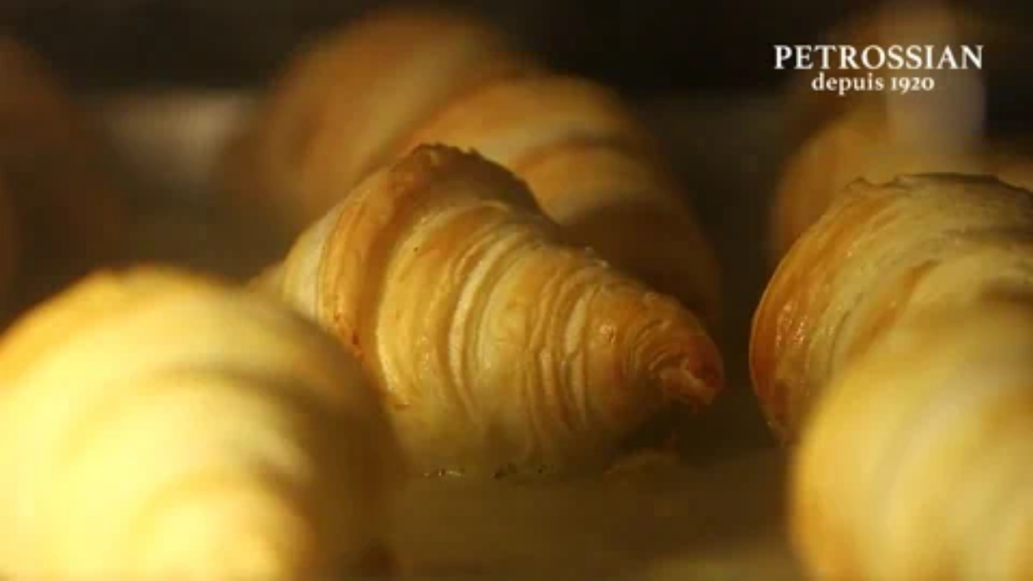

--- FILE ---
content_type: text/html
request_url: https://giphy.com/embed/5fQOAXYp3JpyU
body_size: 2669
content:

<!DOCTYPE html>
<html>
    <head>
        <meta charset="utf-8" />
        <title>Good Morning Love GIF by Petrossian - Find &amp; Share on GIPHY</title>
        
            <link rel="canonical" href="https://giphy.com/gifs/petrossian-nyc-new-york-5fQOAXYp3JpyU" />
        
        <meta name="description" content="Discover &amp; share this Petrossian GIF with everyone you know. GIPHY is how you search, share, discover, and create GIFs." />
        <meta name="author" content="GIPHY" />
        <meta name="keywords" content="Animated GIFs, GIFs, Giphy" />
        <meta name="alexaVerifyID" content="HMyPJIK-pLEheM5ACWFf6xvnA2U" />
        <meta name="viewport" content="width=device-width, initial-scale=1" />
        <meta name="robots" content="noindex, noimageindex, noai, noimageai" />
        <meta property="og:url" content="https://media0.giphy.com/media/v1.Y2lkPWRkYTI0ZDUwOWNtNGhyNnd1Znphbnhlb3pxbzcwZm5rN3R6M2x2YjczN3o4Y2lzaSZlcD12MV9pbnRlcm5hbF9naWZfYnlfaWQmY3Q9Zw/5fQOAXYp3JpyU/giphy.gif" />
        <meta property="og:title" content="Good Morning Love GIF by Petrossian - Find &amp; Share on GIPHY" />
        <meta property="og:description" content="Discover &amp; share this Petrossian GIF with everyone you know. GIPHY is how you search, share, discover, and create GIFs." />
        <meta property="og:type" content="video.other" />
        <meta property="og:image" content="https://media0.giphy.com/media/v1.Y2lkPWRkYTI0ZDUwOWNtNGhyNnd1Znphbnhlb3pxbzcwZm5rN3R6M2x2YjczN3o4Y2lzaSZlcD12MV9pbnRlcm5hbF9naWZfYnlfaWQmY3Q9Zw/5fQOAXYp3JpyU/200.gif" />
        <meta property="og:site_name" content="GIPHY" />
        <meta property="fb:app_id" content="406655189415060" />
        <meta name="twitter:card" value="player" />
        <meta name="twitter:title" value="Good Morning Love GIF by Petrossian - Find &amp; Share on GIPHY" />
        <meta name="twitter:description" value="Discover &amp; share this Petrossian GIF with everyone you know. GIPHY is how you search, share, discover, and create GIFs." />
        <meta name="twitter:image" value="https://media0.giphy.com/media/v1.Y2lkPWRkYTI0ZDUwOWNtNGhyNnd1Znphbnhlb3pxbzcwZm5rN3R6M2x2YjczN3o4Y2lzaSZlcD12MV9pbnRlcm5hbF9naWZfYnlfaWQmY3Q9Zw/5fQOAXYp3JpyU/giphy_s.gif" />
        <meta name="twitter:site" value="@giphy" />
        <style type="text/css">
            html,
            body {
                height: 100%;
            }

            body {
                margin: 0;
                padding: 0;
            }

            .embed {
                background: no-repeat url('https://media0.giphy.com/media/v1.Y2lkPWRkYTI0ZDUwOWNtNGhyNnd1Znphbnhlb3pxbzcwZm5rN3R6M2x2YjczN3o4Y2lzaSZlcD12MV9pbnRlcm5hbF9naWZfYnlfaWQmY3Q9Zw/5fQOAXYp3JpyU/200w_s.gif') center center;
                background-size: contain;
                height: 100%;
                width: 100%;
            }
        </style>
    </head>
    <!-- Google Tag Manager -->
    <script>
        ;(function (w, d, s, l, i) {
            w[l] = w[l] || []
            w[l].push({ 'gtm.start': new Date().getTime(), event: 'gtm.js' })
            var f = d.getElementsByTagName(s)[0],
                j = d.createElement(s),
                dl = l != 'dataLayer' ? '&l=' + l : ''
            j.async = true
            j.src = 'https://www.googletagmanager.com/gtm.js?id=' + i + dl
            f.parentNode.insertBefore(j, f)
        })(window, document, 'script', 'dataLayer', 'GTM-WJSSCWX')
    </script>
    <!-- End Google Tag Manager -->

    <script async src="https://www.googletagmanager.com/gtag/js?id=G-VNYPEBL4PG"></script>

    <body>
        <!-- Google Tag Manager (noscript) -->
        <noscript
            ><iframe
                src="https://www.googletagmanager.com/ns.html?id=GTM-WJSSCWX"
                height="0"
                width="0"
                style="display: none; visibility: hidden"
            ></iframe
        ></noscript>
        <!-- End Google Tag Manager (noscript) -->

        <div class="embed"></div>
        <script>
            window.GIPHY_FE_EMBED_KEY = 'eDs1NYmCVgdHvI1x0nitWd5ClhDWMpRE'
            window.GIPHY_API_URL = 'https://api.giphy.com/v1/'
            window.GIPHY_PINGBACK_URL = 'https://pingback.giphy.com'
        </script>
        <script src="/static/dist/runtime.a9eab25a.bundle.js"></script> <script src="/static/dist/gifEmbed.80980e8d.bundle.js"></script>
        <script>
            var Giphy = Giphy || {};
            if (Giphy.renderGifEmbed) {
                Giphy.renderGifEmbed(document.querySelector('.embed'), {
                    gif: {"id": "5fQOAXYp3JpyU", "title": "Good Morning Love GIF by Petrossian", "images": {"hd": {"width": 1080, "height": 608, "mp4": "https://media0.giphy.com/media/v1.Y2lkPWRkYTI0ZDUwOWNtNGhyNnd1Znphbnhlb3pxbzcwZm5rN3R6M2x2YjczN3o4Y2lzaSZlcD12MV9pbnRlcm5hbF9naWZfYnlfaWQmY3Q9Zw/5fQOAXYp3JpyU/giphy-hd.mp4", "mp4_size": 1216127}, "looping": {"mp4": "https://media0.giphy.com/media/v1.Y2lkPWRkYTI0ZDUwOWNtNGhyNnd1Znphbnhlb3pxbzcwZm5rN3R6M2x2YjczN3o4Y2lzaSZlcD12MV9pbnRlcm5hbF9naWZfYnlfaWQmY3Q9Zw/5fQOAXYp3JpyU/giphy-loop.mp4", "mp4_size": 1127120}, "source": {"url": "https://media0.giphy.com/media/v1.Y2lkPWRkYTI0ZDUwOWNtNGhyNnd1Znphbnhlb3pxbzcwZm5rN3R6M2x2YjczN3o4Y2lzaSZlcD12MV9pbnRlcm5hbF9naWZfYnlfaWQmY3Q9Zw/5fQOAXYp3JpyU/source.mp4", "width": 1920, "height": 1080, "size": 4287901}, "downsized": {"url": "https://media0.giphy.com/media/v1.Y2lkPWRkYTI0ZDUwOWNtNGhyNnd1Znphbnhlb3pxbzcwZm5rN3R6M2x2YjczN3o4Y2lzaSZlcD12MV9pbnRlcm5hbF9naWZfYnlfaWQmY3Q9Zw/5fQOAXYp3JpyU/giphy-downsized.gif", "width": 480, "height": 270, "size": 1593663}, "downsized_large": {"url": "https://media0.giphy.com/media/v1.Y2lkPWRkYTI0ZDUwOWNtNGhyNnd1Znphbnhlb3pxbzcwZm5rN3R6M2x2YjczN3o4Y2lzaSZlcD12MV9pbnRlcm5hbF9naWZfYnlfaWQmY3Q9Zw/5fQOAXYp3JpyU/giphy.gif", "width": 480, "height": 270, "size": 2136080}, "downsized_medium": {"url": "https://media0.giphy.com/media/v1.Y2lkPWRkYTI0ZDUwOWNtNGhyNnd1Znphbnhlb3pxbzcwZm5rN3R6M2x2YjczN3o4Y2lzaSZlcD12MV9pbnRlcm5hbF9naWZfYnlfaWQmY3Q9Zw/5fQOAXYp3JpyU/giphy.gif", "width": 480, "height": 270, "size": 2136080}, "downsized_small": {"width": 401, "height": 226, "mp4": "https://media0.giphy.com/media/v1.Y2lkPWRkYTI0ZDUwOWNtNGhyNnd1Znphbnhlb3pxbzcwZm5rN3R6M2x2YjczN3o4Y2lzaSZlcD12MV9pbnRlcm5hbF9naWZfYnlfaWQmY3Q9Zw/5fQOAXYp3JpyU/giphy-downsized-small.mp4", "mp4_size": 191009}, "downsized_still": {"url": "https://media0.giphy.com/media/v1.Y2lkPWRkYTI0ZDUwOWNtNGhyNnd1Znphbnhlb3pxbzcwZm5rN3R6M2x2YjczN3o4Y2lzaSZlcD12MV9pbnRlcm5hbF9naWZfYnlfaWQmY3Q9Zw/5fQOAXYp3JpyU/giphy-downsized_s.gif", "width": 480, "height": 270, "size": 32137}, "fixed_height": {"url": "https://media0.giphy.com/media/v1.Y2lkPWRkYTI0ZDUwOWNtNGhyNnd1Znphbnhlb3pxbzcwZm5rN3R6M2x2YjczN3o4Y2lzaSZlcD12MV9pbnRlcm5hbF9naWZfYnlfaWQmY3Q9Zw/5fQOAXYp3JpyU/200.gif", "width": 356, "height": 200, "size": 1028542, "mp4": "https://media0.giphy.com/media/v1.Y2lkPWRkYTI0ZDUwOWNtNGhyNnd1Znphbnhlb3pxbzcwZm5rN3R6M2x2YjczN3o4Y2lzaSZlcD12MV9pbnRlcm5hbF9naWZfYnlfaWQmY3Q9Zw/5fQOAXYp3JpyU/200.mp4", "mp4_size": 152088, "webp": "https://media0.giphy.com/media/v1.Y2lkPWRkYTI0ZDUwOWNtNGhyNnd1Znphbnhlb3pxbzcwZm5rN3R6M2x2YjczN3o4Y2lzaSZlcD12MV9pbnRlcm5hbF9naWZfYnlfaWQmY3Q9Zw/5fQOAXYp3JpyU/200.webp", "webp_size": 327716}, "fixed_height_downsampled": {"url": "https://media0.giphy.com/media/v1.Y2lkPWRkYTI0ZDUwOWNtNGhyNnd1Znphbnhlb3pxbzcwZm5rN3R6M2x2YjczN3o4Y2lzaSZlcD12MV9pbnRlcm5hbF9naWZfYnlfaWQmY3Q9Zw/5fQOAXYp3JpyU/200_d.gif", "width": 356, "height": 200, "size": 103479, "webp": "https://media0.giphy.com/media/v1.Y2lkPWRkYTI0ZDUwOWNtNGhyNnd1Znphbnhlb3pxbzcwZm5rN3R6M2x2YjczN3o4Y2lzaSZlcD12MV9pbnRlcm5hbF9naWZfYnlfaWQmY3Q9Zw/5fQOAXYp3JpyU/200_d.webp", "webp_size": 73718}, "fixed_height_small": {"url": "https://media0.giphy.com/media/v1.Y2lkPWRkYTI0ZDUwOWNtNGhyNnd1Znphbnhlb3pxbzcwZm5rN3R6M2x2YjczN3o4Y2lzaSZlcD12MV9pbnRlcm5hbF9naWZfYnlfaWQmY3Q9Zw/5fQOAXYp3JpyU/100.gif", "width": 178, "height": 100, "size": 375713, "mp4": "https://media0.giphy.com/media/v1.Y2lkPWRkYTI0ZDUwOWNtNGhyNnd1Znphbnhlb3pxbzcwZm5rN3R6M2x2YjczN3o4Y2lzaSZlcD12MV9pbnRlcm5hbF9naWZfYnlfaWQmY3Q9Zw/5fQOAXYp3JpyU/100.mp4", "mp4_size": 54468, "webp": "https://media0.giphy.com/media/v1.Y2lkPWRkYTI0ZDUwOWNtNGhyNnd1Znphbnhlb3pxbzcwZm5rN3R6M2x2YjczN3o4Y2lzaSZlcD12MV9pbnRlcm5hbF9naWZfYnlfaWQmY3Q9Zw/5fQOAXYp3JpyU/100.webp", "webp_size": 107984}, "fixed_height_small_still": {"url": "https://media0.giphy.com/media/v1.Y2lkPWRkYTI0ZDUwOWNtNGhyNnd1Znphbnhlb3pxbzcwZm5rN3R6M2x2YjczN3o4Y2lzaSZlcD12MV9pbnRlcm5hbF9naWZfYnlfaWQmY3Q9Zw/5fQOAXYp3JpyU/100_s.gif", "width": 178, "height": 100, "size": 15161}, "fixed_height_still": {"url": "https://media0.giphy.com/media/v1.Y2lkPWRkYTI0ZDUwOWNtNGhyNnd1Znphbnhlb3pxbzcwZm5rN3R6M2x2YjczN3o4Y2lzaSZlcD12MV9pbnRlcm5hbF9naWZfYnlfaWQmY3Q9Zw/5fQOAXYp3JpyU/200_s.gif", "width": 356, "height": 200, "size": 45244}, "fixed_width": {"url": "https://media0.giphy.com/media/v1.Y2lkPWRkYTI0ZDUwOWNtNGhyNnd1Znphbnhlb3pxbzcwZm5rN3R6M2x2YjczN3o4Y2lzaSZlcD12MV9pbnRlcm5hbF9naWZfYnlfaWQmY3Q9Zw/5fQOAXYp3JpyU/200w.gif", "width": 200, "height": 112, "size": 464252, "mp4": "https://media0.giphy.com/media/v1.Y2lkPWRkYTI0ZDUwOWNtNGhyNnd1Znphbnhlb3pxbzcwZm5rN3R6M2x2YjczN3o4Y2lzaSZlcD12MV9pbnRlcm5hbF9naWZfYnlfaWQmY3Q9Zw/5fQOAXYp3JpyU/200w.mp4", "mp4_size": 58470, "webp": "https://media0.giphy.com/media/v1.Y2lkPWRkYTI0ZDUwOWNtNGhyNnd1Znphbnhlb3pxbzcwZm5rN3R6M2x2YjczN3o4Y2lzaSZlcD12MV9pbnRlcm5hbF9naWZfYnlfaWQmY3Q9Zw/5fQOAXYp3JpyU/200w.webp", "webp_size": 121498}, "fixed_width_downsampled": {"url": "https://media0.giphy.com/media/v1.Y2lkPWRkYTI0ZDUwOWNtNGhyNnd1Znphbnhlb3pxbzcwZm5rN3R6M2x2YjczN3o4Y2lzaSZlcD12MV9pbnRlcm5hbF9naWZfYnlfaWQmY3Q9Zw/5fQOAXYp3JpyU/200w_d.gif", "width": 200, "height": 112, "size": 45592, "webp": "https://media0.giphy.com/media/v1.Y2lkPWRkYTI0ZDUwOWNtNGhyNnd1Znphbnhlb3pxbzcwZm5rN3R6M2x2YjczN3o4Y2lzaSZlcD12MV9pbnRlcm5hbF9naWZfYnlfaWQmY3Q9Zw/5fQOAXYp3JpyU/200w_d.webp", "webp_size": 27874}, "fixed_width_small": {"url": "https://media0.giphy.com/media/v1.Y2lkPWRkYTI0ZDUwOWNtNGhyNnd1Znphbnhlb3pxbzcwZm5rN3R6M2x2YjczN3o4Y2lzaSZlcD12MV9pbnRlcm5hbF9naWZfYnlfaWQmY3Q9Zw/5fQOAXYp3JpyU/100w.gif", "width": 100, "height": 56, "size": 144166, "mp4": "https://media0.giphy.com/media/v1.Y2lkPWRkYTI0ZDUwOWNtNGhyNnd1Znphbnhlb3pxbzcwZm5rN3R6M2x2YjczN3o4Y2lzaSZlcD12MV9pbnRlcm5hbF9naWZfYnlfaWQmY3Q9Zw/5fQOAXYp3JpyU/100w.mp4", "mp4_size": 23273, "webp": "https://media0.giphy.com/media/v1.Y2lkPWRkYTI0ZDUwOWNtNGhyNnd1Znphbnhlb3pxbzcwZm5rN3R6M2x2YjczN3o4Y2lzaSZlcD12MV9pbnRlcm5hbF9naWZfYnlfaWQmY3Q9Zw/5fQOAXYp3JpyU/100w.webp", "webp_size": 54202}, "fixed_width_small_still": {"url": "https://media0.giphy.com/media/v1.Y2lkPWRkYTI0ZDUwOWNtNGhyNnd1Znphbnhlb3pxbzcwZm5rN3R6M2x2YjczN3o4Y2lzaSZlcD12MV9pbnRlcm5hbF9naWZfYnlfaWQmY3Q9Zw/5fQOAXYp3JpyU/100w_s.gif", "width": 100, "height": 56, "size": 6956}, "fixed_width_still": {"url": "https://media0.giphy.com/media/v1.Y2lkPWRkYTI0ZDUwOWNtNGhyNnd1Znphbnhlb3pxbzcwZm5rN3R6M2x2YjczN3o4Y2lzaSZlcD12MV9pbnRlcm5hbF9naWZfYnlfaWQmY3Q9Zw/5fQOAXYp3JpyU/200w_s.gif", "width": 200, "height": 112, "size": 18129}, "original": {"url": "https://media0.giphy.com/media/v1.Y2lkPWRkYTI0ZDUwOWNtNGhyNnd1Znphbnhlb3pxbzcwZm5rN3R6M2x2YjczN3o4Y2lzaSZlcD12MV9pbnRlcm5hbF9naWZfYnlfaWQmY3Q9Zw/5fQOAXYp3JpyU/giphy.gif", "width": 480, "height": 270, "size": 2136080, "frames": 56, "hash": "24fe06cb497dd3900494d1c0348bcb12", "mp4": "https://media0.giphy.com/media/v1.Y2lkPWRkYTI0ZDUwOWNtNGhyNnd1Znphbnhlb3pxbzcwZm5rN3R6M2x2YjczN3o4Y2lzaSZlcD12MV9pbnRlcm5hbF9naWZfYnlfaWQmY3Q9Zw/5fQOAXYp3JpyU/giphy.mp4", "mp4_size": 244600, "webp": "https://media0.giphy.com/media/v1.Y2lkPWRkYTI0ZDUwOWNtNGhyNnd1Znphbnhlb3pxbzcwZm5rN3R6M2x2YjczN3o4Y2lzaSZlcD12MV9pbnRlcm5hbF9naWZfYnlfaWQmY3Q9Zw/5fQOAXYp3JpyU/giphy.webp", "webp_size": 489456}, "original_mp4": {"width": 480, "height": 270, "mp4": "https://media0.giphy.com/media/v1.Y2lkPWRkYTI0ZDUwOWNtNGhyNnd1Znphbnhlb3pxbzcwZm5rN3R6M2x2YjczN3o4Y2lzaSZlcD12MV9pbnRlcm5hbF9naWZfYnlfaWQmY3Q9Zw/5fQOAXYp3JpyU/giphy.mp4", "mp4_size": 244600}, "original_still": {"url": "https://media0.giphy.com/media/v1.Y2lkPWRkYTI0ZDUwOWNtNGhyNnd1Znphbnhlb3pxbzcwZm5rN3R6M2x2YjczN3o4Y2lzaSZlcD12MV9pbnRlcm5hbF9naWZfYnlfaWQmY3Q9Zw/5fQOAXYp3JpyU/giphy_s.gif", "width": 480, "height": 270, "size": 75170}, "preview": {"width": 148, "height": 84, "mp4": "https://media0.giphy.com/media/v1.Y2lkPWRkYTI0ZDUwOWNtNGhyNnd1Znphbnhlb3pxbzcwZm5rN3R6M2x2YjczN3o4Y2lzaSZlcD12MV9pbnRlcm5hbF9naWZfYnlfaWQmY3Q9Zw/5fQOAXYp3JpyU/giphy-preview.mp4", "mp4_size": 21300}, "preview_gif": {"url": "https://media0.giphy.com/media/v1.Y2lkPWRkYTI0ZDUwOWNtNGhyNnd1Znphbnhlb3pxbzcwZm5rN3R6M2x2YjczN3o4Y2lzaSZlcD12MV9pbnRlcm5hbF9naWZfYnlfaWQmY3Q9Zw/5fQOAXYp3JpyU/giphy-preview.gif", "width": 100, "height": 56, "size": 23597}, "preview_webp": {"url": "https://media0.giphy.com/media/v1.Y2lkPWRkYTI0ZDUwOWNtNGhyNnd1Znphbnhlb3pxbzcwZm5rN3R6M2x2YjczN3o4Y2lzaSZlcD12MV9pbnRlcm5hbF9naWZfYnlfaWQmY3Q9Zw/5fQOAXYp3JpyU/giphy-preview.webp", "width": 100, "height": 56, "size": 45248}}, "is_video": false, "tags": [], "cta": {"text": "", "link": ""}, "featured_tags": [], "embed_url": "https://giphy.com/embed/5fQOAXYp3JpyU", "relative_url": "/gifs/petrossian-nyc-new-york-5fQOAXYp3JpyU", "type": "gif", "index_id": 48769814, "slug": "petrossian-nyc-new-york-5fQOAXYp3JpyU", "url": "https://giphy.com/gifs/petrossian-nyc-new-york-5fQOAXYp3JpyU", "short_url": null, "bitly_url": null, "username": "petrossian", "rating": "g", "source_image_url": null, "source_post_url": "", "source_content_url": null, "source_tld": "", "source_domain": null, "source_caption": "", "source_body": null, "has_attribution": false, "is_hidden": false, "is_removed": false, "is_community": false, "is_anonymous": false, "is_featured": false, "is_realtime": false, "is_indexable": null, "is_sticker": false, "is_preserve_size": null, "is_trending": false, "gps_no_trend": false, "create_datetime": null, "update_datetime": null, "trending_datetime": null, "external_media": null, "import_type": null, "user": {"id": 4174413, "username": "petrossian", "avatar_url": "https://media.giphy.com/avatars/petrossian/V9LCRdA2bq9H.jpg", "display_name": "Petrossian", "user_type": "partner", "twitter": "@PetrossianNYC", "is_public": true, "is_verified": false, "is_freelance": false, "is_community": false, "is_upgraded": true, "is_partner_or_artist": true, "suppress_chrome": false, "website_url": "https://www.petrossian.com/", "twitter_url": "https://twitter.com/PetrossianNYC", "facebook_url": "", "instagram_url": "https://instagram.com/petrossiannyc", "tumblr_url": "", "tiktok_url": "", "youtube_url": "", "attribution_display_name": "Petrossian", "disable_freelance_popup": false, "name": "Petrossian", "about_bio": "", "description": "", "profile_url": "https://giphy.com/petrossian"}, "alt_text": ""},
                    autoPlay: "",
                    hideVideo: false,
                    isTwitter: false,
                    trackingQueryString: 'utm_source=iframe&utm_medium=embed&utm_campaign=Embeds&utm_term='
                })
            }
        </script>
    </body>
</html>
